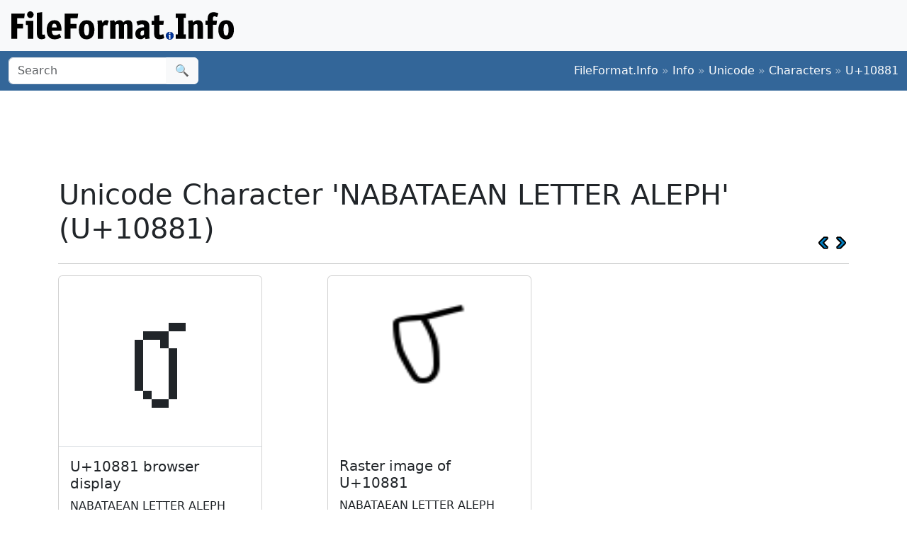

--- FILE ---
content_type: text/html; charset=utf-8
request_url: https://www.google.com/recaptcha/api2/aframe
body_size: 250
content:
<!DOCTYPE HTML><html><head><meta http-equiv="content-type" content="text/html; charset=UTF-8"></head><body><script nonce="UGYuMCz8E11_Ne9V-CcINQ">/** Anti-fraud and anti-abuse applications only. See google.com/recaptcha */ try{var clients={'sodar':'https://pagead2.googlesyndication.com/pagead/sodar?'};window.addEventListener("message",function(a){try{if(a.source===window.parent){var b=JSON.parse(a.data);var c=clients[b['id']];if(c){var d=document.createElement('img');d.src=c+b['params']+'&rc='+(localStorage.getItem("rc::a")?sessionStorage.getItem("rc::b"):"");window.document.body.appendChild(d);sessionStorage.setItem("rc::e",parseInt(sessionStorage.getItem("rc::e")||0)+1);localStorage.setItem("rc::h",'1768420824693');}}}catch(b){}});window.parent.postMessage("_grecaptcha_ready", "*");}catch(b){}</script></body></html>